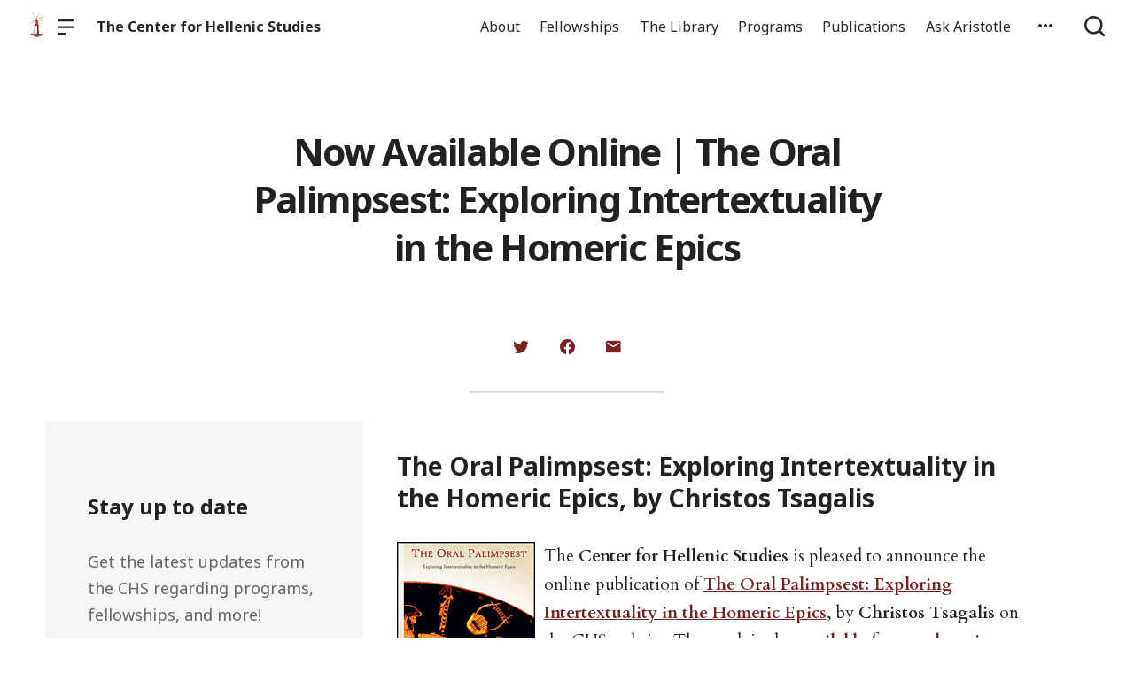

--- FILE ---
content_type: text/css
request_url: https://chs.harvard.edu/wp-content/themes/orpheus/static/css/chs.css
body_size: 8097
content:
/***
 *
 *        _
 *    ___| |__  ___
 *   / __| '_ \/ __|
 *  | (__| | | \__ \
 *   \___|_| |_|___/
 *
 *
 *   A Wordpress stylesheet building on the CHS design system
 *
 **/
/**
 * Variables and global styles
 */
:root {
  --primary-color: hsl(359, 56%, 30%);
  --secondary-color: hsla(359, 45%, 40%, .9);
}

h1, h2, h3, h4, h5 {
  font-weight: bold;
}

.-hidden {
  display: none !important;
}

a {
  text-decoration: none;
}

em, .italic, i {
  font-style: italic;
}

b, strong {
  font-weight: bold;
}

#wpadminbar .display-name {
  color: #fff;
}

.chsButton {
  color: #fff;
  margin: 10px auto;
  padding: 20px 30px;
  border-radius: 5px;
  transition: all 100ms ease-in-out;
  font-size: 12px;
  font-weight: bold;
  text-transform: uppercase;
  text-decoration: none;
  display: inline-block;
}

.chsButton.-accentButton {
  background: var(--primary-color);
}

.chsButton.-accentButton:hover {
  background: #551819;
}

.chsButton.-outline {
  border: 1px solid #222;
  color: #222;
}

.chsButton.-dropShadow {
  box-shadow: 0 0 2px 0 rgba(0, 0, 0, 0.4);
}

.chsButton.-emailButton {
  display: inline-flex;
  justify-content: center;
  align-items: center;
  padding: 0.7em 1.7em;
  color: #fff;
}

.chsButton.-emailButton:hover {
}

.chsButton.-emailButton i {
  margin-right: 10px;
}

.chsButton.-emailButton i::before {
  font-size: 24px;
}


.headerExternalSiteMenuButton {
  padding-right: 20px;
  padding-top: 20px;
}

.posts {
  width: 90%;
  margin: 0 auto;
}

.avatarChip {
  width: 40px;
  height: 40px;
  border-radius: 100%;
  background-size: cover;
  background-image: url("https://kleos.chs.harvard.edu/wp-content/uploads/2020/02/IMG_8122_v2.png");
  border: 1px solid #eee;
  margin-right: 20px;
}

body.logged-in.admin-bar .headerExternal {
  top: 30px;
}

section.featuredSection {
  padding: 10px 0 60px;
}

.archive section.volumesSection {
  padding-top: 2em;
  padding-bottom: 0;
}

.archive section.volumesSection .posts.-horizontalList {
  padding-bottom: 6em;
}

section.-altBackground {
  background: #f9f9f9;
}

.publicationSectionInner {
  max-width: none;
  margin: 0 auto;
  padding: 3em 0;
}

super {
  vertical-align:super;
  font-size: 12px;
}

sup {
  vertical-align:super;
  font-size: 12px;
}

sub {
  vertical-align: sub;
  font-size: 12px;
}


.illustration {
  filter: grayscale(1);

}

/**
 * Header
 */
.headerMenu {
  position: absolute;
  padding: 90px 0 60px;
  width: 100%;
  left: 0;
  top: 0;
  right: 0;
  background: rgba(0, 0, 0, 0.96);
  z-index: 1;
  max-height: 100vh;
  height: auto;
  overflow: hidden;
  display: none;
  box-shadow: #000 0px 0px 20px;
  transition: all 1s ease;
}

.headerLogo img {
  margin-top: 2px;
  margin-right: 5px;
  border-radius: 5px;
  height: 30px;
}

header.-dark .headerLogo img {
  filter: grayscale(100) brightness(10);
}

header.-dark .headerLogo:hover img {
  filter: none;
}

.home header .menuButton {
  border-radius: 4px;
  width: 40px;
  height: 40px;
  padding: 8px;
  opacity: 0.9;
}

.home header .menuButton:hover {
  opacity: 1;
}

.home header .menuButton svg {
  height: 1.1rem;
  width: 1.1rem;
  fill: #fff;
}

.home header .headerLogo img {
  filter: grayscale(100) brightness(10);
}

.-mainSite.home header .headerLogo img {
  filter: none;
}

.-mainSite.home header .headerExternalSiteArchiveTitle {
  color: #222;
}

.-mainSite.home header .menuButton svg {
  fill: #222;
}

.-mainSite.home header.-menuVisible .headerExternalSiteArchiveTitle {
  color: #fff;
}

.-mainSite.home header.-menuVisible .headerLogo img {
  filter: grayscale(100) brightness(10);
}

header.-menuVisible .headerExternalButton svg {
  fill: #fff;
}

.home header.headroom--not-top .headerLogo img {
  filter: none;
}

.home header .navLinkHideOnHome {
  display: none;
}

.home header .headerMenuItem {
  display: block;
}

header .headerMenuItem.-headerAltMenuItem {
  display: none;
}

.home header .headerMenuItem.-headerAltMenuItem {
  display: none;
}

.home header.headroom--not-top .headerLogo img {
  display: block;
}

.home header.headroom--not-top .menuButton {
  padding: 11px;
  box-shadow: none;
  opacity: 1;
  background: none;
}

.home header.headroom--not-top .menuButton svg {
  width: 1.2rem;
  height: 1.2rem;
  fill: #222;
}

.home header.headroom--not-top .navLinkHideOnHome {
  display: block;
}

.home header.headroom--not-top .headerMenuItem {
  display: block;
}

.home header.headroom--not-top .headerMenuItem.-headerAltMenuItem {
  display: none;
}

.headroom--not-top .headerLogo img {
  filter: none;
  display:block;
}

header.-dark.headroom--not-top .headerLogo img {
  filter: none;
}

header.-dark.headroom--not-top.-menuVisible .headerLogo img {
  filter: grayscale(100) brightness(10);
}

.-dark.-menuVisible .headerExternalDefault a:hover {
  color: #fff;
}

header.-menuVisible {
  background: rgba(0, 0, 0, 0.9);
}

header.-menuVisible .headerMenu {
  display: block;
}

header.-menuVisible .headerExternalSiteArchiveTitle span {
  color: #fff;
}

header.-menuVisible .showMenuButton {
  display: none;
}

header.-menuVisible .hideMenuButton {
  display: block;
  color: #fff;
}

header.-menuVisible .headerExternalDefault a {
  color: #fff;
}

header.-menuVisible .headerExternalDefault a:hover {
  color: #fff;
}

header.-menuVisible .headerExternalDefault .dropdownHeaderMenu a {
  color: #222;
}

header.-menuVisible .headerLogo img,
.home header.-menuVisible.headroom--not-top .headerLogo img {
  filter: grayscale(100) brightness(10);
}

header .hideMenuButton {
  display: none;
  color: #fff;
}

header .showMenuButton {
  display: block;
}

.home header.headerExternal {
}


.headerMenuInner {
  max-width: 1100px;
  margin: 0 auto;
  width: 90%;
}

.headerExternalNav, .headerExternalSite {
  position: relative;
  z-index: 2;
}

.headerExternalSiteMenuButton i {
  font-size: 26px;
}

.headerMenuColumns {
  display: flex;
  flex-wrap: wrap;
}

.headerMenuColumns ul {
  list-style: none;
  width: 25%;
}

.headerMenuColumns a {
  display: block;
  padding: 5px 0;
  font-size: 18px;
}

.headerMenuColumns a.grandchild {
  padding: 5px 0 5px 15px;
}

.headerExternalDefault .headerMenuColumns li a {
  font-size: 18px;
  color: #bebebe;
}

.headerExternalDefault .headerMenuColumns li h4 a {
  font-weight: bold;
  color: #fff;
}

.textsearchForm input {
  border-radius: 4px;
  font-size: 16px;
  padding: 10px 20px;
}

.headerExternal {
  position: fixed;
}

.headerExternal.-light {
  background: #fff;
}

.headerExternalSiteArchiveTitle {
  font-weight: bold;
  margin-left: 0.3rem;
}

.headerExternalDefault {}

.headerExternalDefault .headerExternalSite {
  margin-right: 0rem;
  padding-right: 0;
}

.headerExternal.headroom--not-top {
  background: #fff;
  box-shadow: rgba(0, 0, 0, 0.6) 0px 0px 3px;
}

.home .headerExternal .headerExternalSiteArchiveTitle {
  color: #fff;
}

.home .headerExternal.headroom--not-top .headerExternalSiteArchiveTitle {
  color: #222;
}

.home header.headerExternal.-menuVisible.headroom--not-top .headerExternalSiteArchiveTitle {
  color: #fff;
}

.headerExternalSiteLogo {
  padding-right: 0;
}

.headerExternal.headroom--not-top .headerExternalSiteArchiveTitle {
  display: block;
}

.headerExternal.headroom--not-top a {
  color: #222;
}
.headerExternal.headroom--not-top a:hover {
  color: var(--primary-color);
}
.-menuVisible.headerExternal.headroom--not-top a {
  color: #fff;
}
.-menuVisible.headerExternal.headroom--not-top a:hover {
  color: #fff;
}
.-menuVisible.headerExternal a:hover {
  color: #fff;
}

.-menuVisible.headerExternal.headroom--not-top .dropdownHeaderMenu a:hover {
  color: var(--primary-color);
}

.headerExternal.headroom--not-top.-dark .headerExternalButton svg {
  fill: #222;
}

.headerExternal.-menuVisible.headroom--not-top.-dark .headerExternalButton svg {
  fill: #fff;
}

.-menuVisible.headerExternal.headroom--not-top .dropdownHeaderMenu a {
  color: #222;
}


.headroom {
  will-change: transform;
  transition: transform 200ms linear;
}

.headroom--pinned {
  transform: translateY(0%);
}

.headroom--unpinned {
  transform: translateY(-100%);
}

.-showSearch.headroom--unpinned,
.-onSearchRoute.headroom--unpinned {
  transform: translateY(0%);
}

header.-showSearch {
  overflow: auto;
  height: 100vh;
}


.headerExternalNav .avatarChip {
  width: 30px;
  height: 30px;
  margin: 0;
}

.headerExternalNav a, .headerExternalNav button.-languageSelect {
  padding: 1rem 0.2rem;
}

.headerExternalNav button.-languageSelect {
  padding: 1rem 0;
}

.languageSelectImage {
  width: 30px;
  height: 30px;
  border-radius: 100%;
  margin: 0;
  border: 2px solid #eee;
  background-image: url("/wp-content/themes/orpheus/static/images/us.svg");
  background-position: center;
  background-size: cover;
  background-repeat: no-repeat;
  overflow: hidden;
}

.languageSelectImage.-greek {
  background-image: url("/wp-content/themes/orpheus/static/images/greece.svg");
}

.headerExternalSecondaryNav a.languageOption {
  display: flex;
}

.headerExternalSecondaryNav a.languageOption .languageSelectImage {
  margin-right: 1em;
}

.headerExternalSecondaryNav {
  margin: 0;
  padding: 0.7em 0;
}

.headerExternalSecondaryNav a {
  padding: 0.7em 0.7em;
  line-height: 1.3em;
}

.headerExternalSecondaryNav a.grandchild {
  padding: 0.7em 0.7em 0.7em 1em;
  line-height: 1.3em;
}

.headerExternalSecondaryNav a:hover {
  color: var(--primary-color);
}

.-chs .-dark.headroom--top .headerExternalNav .headerExternalSecondaryNav a:hover {
  color: var(--primary-color);
}

.headerMenuToggleButton:hover .dropdownHeaderMenu {
  display: block;
}

.dropdownHeaderMenu {
  box-shadow: 0px 1px 5px 0px rgba(0, 0, 0, 0.2), 0px 2px 2px 0px rgba(0, 0, 0, 0.14), 0px 3px 1px -2px rgba(0, 0, 0, 0.12);
  border-radius: 4px;
  background-color: #fff;
  min-width: 180px;
  position: absolute;
  top: 3.5em;
  left: 0px;
  text-align: left;
  display: none;
  padding: 0;
}

.dropdownHeaderMenu.-languageHeaderMenu {
  left: -80px;
}

.dropdownHeaderMenu.-authHeaderMenu {
  left: -6rem;
}

.-chs .-dark.headroom--top .headerExternalNav a:hover {
  color: #fff;
}

/**
 * Footer
 */
footer {
  position: relative;
  background: #f6f6f6;
  font-size: .75rem;
  padding: 1rem 4rem 2rem;
  margin: 0 auto;
  width: 100%;
  display: flex;
  justify-content: space-between;
  align-items: flex-end;
}


footer .logo {
  height: 6rem;
  opacity: 1;
  transition: all 100ms ease-in-out;
}

footer .logo:hover {
  filter:grayscale(0);
  opacity: 1;
}

.footerRow {
  display: flex;
  margin: 4px 0;
  justify-content: flex-end;
}

.footerHead p {
  text-align: right;
  font-size: 14px;
  padding: 0;
  margin: 0;
}

.footerLinks a {
  text-decoration: none;
  color: #222;
  margin-left: 7px;
}

.footerLinks a:hover {
  text-decoration: underline;
  color: var(--primary-color);
}

.footerLegal a {
  color: #666;
}

.footerTopBorder {
  background: url("/wp-content/themes/orpheus/static/images/border.png");
  height: 2rem;
  background-repeat: repeat-x;
  position: absolute;
  top: 0;
  left: 0;
  right: 0;
  width: 100vw;
  background-size: 2rem;
  opacity: 0.02;
}

.subscribeForm {
  display: flex;
  align-items: baseline;
  border-bottom: 1px solid #fff;
  max-width: 660px;
}

.subscribeForm input {
  background: #333;
  border: none;
  color: #fff;
  font-size: .8rem;
  padding-left: 0;
}

.subscribeForm input::placeholder {
  color: #fff;
}

.subscribeForm button {
  padding: 1.5em 2em;
  background: #666;
  color: #fff;
  width: 110px;
  border-radius: 2px;
  font-size: 12px;
  text-transform: uppercase;
  min-width: 110px;
}

.footerMeta {
  font-size: .75rem;
  border-top: 1px solid #e1dad2;
  justify-content: space-between;
  align-items: center;
  padding: 1em 3em;
}

.socialLinks a {
  font-size: 1.5em;
  color: #fff;
}

/**
 * Menu
 */

.listMenu {

}

.listMenu ul {
  display: flex;
  flex-wrap: nowrap;
  padding: 3em 0 0 0;
  width: 90%;
  max-width: 1600px;
  margin: 0 auto;
  justify-content: flex-start;
  align-items: flex-end;
  list-style: none;
  white-space: nowrap;
  overflow-x: scroll;
  overflow-y: hidden;
}

.listMenu li {
  line-height: 1.1em;
  padding: 0 1em;
  font-size: .9em;
  width: auto;
}

.listMenu li:first-child {
  padding-left: 0;
}

.listMenu li:last-child {
  padding-right: 0;
}

.listMenu li.active a,
.listMenu li.active a:hover {
  color: var(--primary-color);
  border-bottom: 4px solid var(--primary-color);
}

.listMenu a {
  color: #979797;
  text-transform: uppercase;
  font-weight: bold;
  text-decoration: none;
  display: block;
  border-bottom: rgba(0, 0, 0, 0) solid 4px;
  padding: .75em 4px;
  transition: all 150ms ease;
}

.listMenu a:hover,
.readmore a:hover,
.tease a:hover {
  color: var(--primary-color);
}

.-volumesMenu {
  background-color: #f9f9f9;
}

.-volumesMenu h4 {
  font-size: 14px;
  text-transform: uppercase;
  font-weight: bold;
  text-decoration: none;
  display: block;
  padding: .75em 4px;
  margin: 0;
  color: #444;
}

.-volumesMenu ul {
  padding-top: 0;
  padding-bottom: 40px;
}

.-volumesMenu li {
  line-height: 1.1em;
  padding: 2em 2em 0 0;
  font-size: .8em;
}

/**
 * Cover component
 */
.cover {
  min-height: 66vh;
}

.chsCover .coverBackgroundGradient {
  background: -webkit-gradient(linear, left top, left bottom, from(rgba(0, 0, 0, .8)), color-stop(30%, rgba(0, 0, 0, .6)), to(rgba(0, 0, 0, .8)));
  background: -webkit-linear-gradient(top, rgba(0, 0, 0, .8), rgba(0, 0, 0, .6) 30%, rgba(0, 0, 0, .8));
  background: -o-linear-gradient(top, rgba(0, 0, 0, .8) 0, rgba(0, 0, 0, .6) 30%, rgba(0, 0, 0, .8) 100%);
  background: linear-gradient(180deg, rgba(0, 0, 0, .8) 0, rgba(0, 0, 0, .6) 30%, rgba(0, 0, 0, .8));
}

.chsCover .coverContent {
  max-width: 1200px;
  color: #fff;
  margin: 0;
}

.chsCover .coverContent a {
  border-bottom: none;
  text-decoration: none;
}

.chsCover .coverContent p {
  font-size: 20px;
  color: rgba(255, 255, 255, 0.4);
}

.chsCover .coverContent h1 {
  margin: 20px 0;
  color: #fff;
  font-size: 50px;
  max-width: 720px;
  line-height: 1.3em;
}

.chsCover .coverContent h2.subtitle {
  margin: 20px 0;
  padding: 0;
  color: #fff;
  font-size: 18px;
  max-width: 720px;
  line-height: 1.3em;
}

.notFound .cover .coverContent h1 {
	margin: 2rem auto;
}

.notFound .cover .coverContent h2.subtitle {
	margin: 1rem auto;
  text-align: center;
}

.chsCover .coverContent h2 {
  color: rgba(255, 255, 255, 0.9);
  font-size: 18px;
  margin: 0;
  padding: 0 10px;
}

.coverCaption {
  position: absolute;
  bottom: 2em;
  right: 2em;
  font-style: italic;
  z-index: 1;
}

.coverCaption span {
  font-size: 14px;
  color: rgba(255, 255, 255, 0.6);
}

.coverReadMoreButton {
  display: flex;
  align-items: center;
  margin-top: 60px;
}

.coverReadMoreButton:hover {
  transform: scale(.99);
}

.coverReadMoreButton:active {
  transform: scale(.97);
}

.coverReadMoreButton i {
  padding-left: 15px;
  font-size: 22px;
}

.chsButton.coverReadMoreButton {
  padding-left: 1em;
  margin-left: 0;
}

.chsButton.coverReadMoreButton span {
  color: #fff;
}

.chsCover .postMeta,
.chsCover .postMeta span,
.chsCover .postMeta .postDate,
.chsCover .postMeta a {
  color: #fff;
}

.chsCover .postMeta .postDate {
  text-transform: uppercase;
  font-size: 14px;
  color: rgba(255, 255, 255, 0.6);
  padding-top: 3px;
}

.chsCover .postMeta .postDate.-eventDate {
  font-size: 18px;
}

.chsCover .postMeta .category {
  color: rgba(255, 255, 255, 0.8);
  font-size: 14px;
}

.chsCover .postMeta .category.-eventType {
  font-size: 24px;
}

.chsCover .postMeta .category:hover {
  color: rgba(255, 255, 255, 1);
}

.spacer {
  padding: 0 1em;
  color: rgba(255, 255, 255, 0.6);
}

.shareLinks {
  width: 100%;
  color: #fff;
  z-index: 1;
}

.shareLinks a {
  color: rgba(255, 255, 255, 0.9);
  border-radius: 100%;
  /* border: 2px solid rgba(255, 255, 255, 0.9); */
  width: 50px;
  height: 50px;
  margin-right: 5px;
  display: inline-block;
}

.shareLinks i::before {
  font-size: 24px;
}

/**
 * Post Lists and Teasers
 */
.posts.-horizontalList {
  display: flex;
  justify-content: space-between;
  max-width: 1600px;
  padding: 30px 0;
  width: 90%;
  margin: 0 auto;
}

.posts.-horizontalList .tease {
  padding: 2rem 0;
}

.postsHeader {
  display: flex;
  justify-content: space-between;
  align-items: baseline;
  width: 90%;
  max-width: 1100px;
  margin: 0 auto;
}

.postsHeaderViewAll {
  font-size: 14px;
  text-transform: uppercase;
  text-decoration: none;
  font-weight: bold;
}

.horizontalListOuter {
  width: 100%;
}

.posts.-horizontalList .tease {
  width: 31%;
}

.-horizontalList.-horizontalScroll {
  white-space: nowrap;
  overflow-x: auto;
  width: 100%;
  display: flex;
  justify-content: flex-start;
  max-width: none;
  padding: 30px 0;
  flex-wrap: nowrap;
}

.-horizontalList.-wrapList {
  flex-wrap: wrap;
}
.-wrapList .tease.-teaseBook:first-child {
  margin-left: 0;
}

.posts.-horizontalList.-wrapList .tease {
  width: 28%;
}

.-horizontalList.-horizontalScroll .tease {
  width: 90%;
  max-width: 400px;
  min-width: 25em;
  padding: 1em;
}

.-horizontalList.-horizontalScroll .tease:first-child {
  margin-left: 4rem;
}

.-horizontalList.-horizontalScroll .tease:last-child {
  margin-right: 6rem;
}

.horizontalListOuter.-expanded .-horizontalList {
  flex-wrap: wrap;
  overflow: visible;
  white-space: normal;
  margin: 0 auto;
  padding: 1rem 5rem;
}

.horizontalListOuter.-expanded .-horizontalList.-horizontalScroll .tease:first-child {
  margin-left: 0;
}

.tease p {
  word-break: break-word;
}

.tease .teaseImageOuter {
  overflow: hidden;
  border: 1px solid #eee;
}

.teaseImageOuter.-teaseImageOuterPlaceholder {
  border: none;
}

.tease .teaseImage {
  background-size: cover;
  background-position: center;
  filter: brightness(.95);
  transition: all 300ms ease-in-out;
}

.tease:hover .teaseImage {
  filter: brightness(1);
  transform: scale(1.01);
}

.tease {
  display: flex;
  flex-wrap: wrap;
  justify-content: flex-start;
  align-items: flex-start;
  align-content: space-between;
  white-space: normal;
}

.tease p {
  font-size: 14px;
  word-wrap: break-word;
  margin: 20px 0 30px;
  color: #666;
  line-height: 1.7em;
}

.tease p a {
  font-weight: normal;
}

.tease .h2 {
  font-weight: normal;
  font-size: 22px;
  line-height: 1.3em;
  letter-spacing: 1.1px;
  margin-top: 0;
  text-align: left;
}

.tease .tease-body {
  width: 100%;
}

.tease .h2 a {
  text-decoration: none;
  color: #222;
  font-weight: bold;
}

.tease .postMeta {
  font-size: 13px;
  text-transform: uppercase;
  letter-spacing: 2px;
  color: #bfbfbf;
  text-align: left;
  display: flex;
  justify-content: flex-start;
  align-items: center;
  flex-wrap: wrap;
}

.tease .postDate {
  display: inline-block;
}

.tease .postMeta .byline {
  font-weight: 700;
  color: var(--primary-color);
}

.tease .teaseImageOuter {
  display: block;
  margin-bottom: 2em;
}

.tease .teaseImageOuter,
.tease .teaseImage {
  width: 100%;
  height: 240px;
}

.tease .postCategories {
  margin-bottom: 0.5rem;
}

.tease .readMore {
  font-size: 13px;
  letter-spacing: 2px;
  color: #222;
  text-transform: uppercase;
  text-decoration: none;
}

/* vertical list of horizontal tease cards styles */
.posts.-verticalList {
  max-width: 1180px;
}

.tease.-teaseFull {
  display: flex;
  flex-wrap: nowrap;
  justify-content: space-between;
  margin: 2em 0;
  border-bottom: 2px solid rgba(0, 0, 0, .1);
  padding-bottom: 1.75em;
}

.tease.-teaseFull.-teaseCondensed {
  width: 100%;
}

.-teaseFull .h2 {
  font-weight: bold;
  font-size: 26px;
  line-height: 1.45em;
  letter-spacing: 1.5px;
  margin: 0.8rem 0 1.2rem;
}

.-teaseFull .h2 a {
  text-decoration: none;
  color: #222;
}

.-teaseFull .h2 a:hover {
  color: var(--primary-color);
}

.-teaseFull p {
  font-size: 15px;
  word-wrap: break-word;
  line-height: 1.75em;
  color: #444;
  letter-spacing: normal;
}

.-teaseFull .postCategories {
  font-size: 12px;
  text-transform: uppercase;
  display: flex;
  align-items: flex-end;
  justify-content: flex-start;
  flex-wrap: wrap;
}

.-teaseFull .postCategories a {
  text-decoration: none;
}

.postCategory {
  font-weight: bold;
  font-size: 13px;
  margin-right: 0;
  display: flex;
  justify-content: flex-start;
  align-items: baseline;
  line-height: 1.3em;
  text-transform: uppercase;
  white-space: nowrap;
  text-align: left;
}

.siteCategory svg {
  width: 0.8rem;
  height: 0.8rem;
  margin-right: 0.2rem;
}

.siteCategory span {
  display: inline-block;
  line-height: 1.3em;
}

.siteCategory.-classicalInquiries span {
  color: #bd4621;
}
.siteCategory.-kleos span {
  color: #3b39a5;
}
.siteCategory.-kosmos span {
  color: #19541b;
}
.siteCategory.-researchBulletin span {
  color: #880000;
}


.siteCategory.-classicalInquiries svg {
  fill: #bd4621;
}
.siteCategory.-kleos svg {
  fill: #3b39a5;
}
.siteCategory.-kosmos svg {
  fill: #19541b;
}
.siteCategory.-researchBulletin svg {
  fill: #880000;
}

.read-more {
  font-weight: normal;
}


.-teaseFull .teaseImageOuter,
.-teaseFull .teaseImage {
  width: 36%;
  height: 320px;
  margin: 1em 2em;
}

.-teaseFull .teaseImage {
  width: 100%;
  margin: 0;
}

.-teaseFull .teaseImageOuter {
  display: block;
}

.-teaseFull .postMeta {
  width: 15%;
  display: flex;
  align-content: flex-start;
  flex-wrap: wrap;
  padding: 1em 0;
  font-size: 14px;
  color: #666;
}

.-teaseFull .postMeta span {
  display: block;
  // width: 100%;
  // text-align: right;
}

.tease.-teaseFull.-teaseCondensed .postMeta {
  width: 100%;
  display: flex;
  flex-wrap: wrap;
  justify-content: flex-start;
  align-items: center;
  text-align: left;
  margin:0;
  padding: 0 0 0.5rem 0;
}

.tease.-teaseFull.-teaseCondensed .postDate {
  display: block;
}

.tease p.dateline {
  font-size: 24px;
  color: #666;
	font-family: "Cardo", "Times New Roman", serif;
}

.tease.-teaseCondensed p.dateline {
  margin: 0;
  padding: 0;
  font-size: 22px;
	font-family: "Cardo", "Times New Roman", serif;
  text-transform: none;
}

.-teaseFull .postDate {
  text-transform: uppercase;
}

.-teaseFull .postText {
  width: 40%;
  padding: 1em 0;
  color: #444;
}

.-teaseFull.-teaseCondensed .postText {
  width: 60%;
}

.-teaseNoImage.-teaseFull .postText {
  width: 90%;
}

.-teaseNoImage.-teaseFull .postText h2,
.-teaseNoImage.-teaseFull .postText p
{
  max-width: 820px;
}

.-teaseFull.-teaseCondensed .teaseImageOuter {
  margin-left: 0;
}

.-teaseFull .readMore {
  font-size: 13px;
  color: #222;
  letter-spacing: 2px;
  text-transform: uppercase;
  text-decoration: none;
}

.-teaseFull .teaseActionLinks {
  display: flex;
}

.-teaseFull .teaseActionLinks .readMore {
  margin-right: 2em;
  display: flex;
  align-items: center;
}

.-teaseFull .teaseActionLinks i::before {
  font-size: 20px;
}

.-publicationsHeader {
  display: flex;
  justify-content: space-between;
  background-color: #f9f9f9;
  width: 82%;
  max-width: 1600px;
  margin: 0 auto;
  padding-bottom: 2em;
}

.-publicationsHeader h3 {
  font-size: .9em;
  letter-spacing: inherit;
  text-transform: uppercase;
  font-weight: bold;
  color: #979797;
  margin: 0;
}

.-publicationsHeader a {
  font-size: .9em;
  letter-spacing: inherit;
  text-transform: uppercase;
  font-weight: bold;
  text-decoration: none;
  color: #979797;
}

.posts.-horizontalList.-publicationsList {
  background-color: #f9f9f9;
  overflow-x: scroll;
  background-color: #f9f9f9;
  margin: 0;
  width: 100%;

}

.volume-section {
  background-color: #f9f9f9;
}

.tease.-teaseBook {
  text-align: left;
  display: flex;
  flex-wrap: wrap;
  justify-content: flex-start;
  align-items: flex-start;
  align-content: space-between;
  width: 30%;
  min-width: 17em;
  margin-right: 2em;
}

.tease.-teaseBook:first-child {
  margin-left: 7em;
}

.tease.-teaseBook .teaseImageOuter {
  padding-bottom: 2em;
  width: 100%;
  max-width: 280px;
  margin: 0 auto 1em;
}

.tease.-teaseBook .teaseImage,
.tease.-teaseBook .teaseImageOuter {
  height: 360px;
}

.tease.-teaseBook hr {
  max-width: 120px;
  height: 4px;
  background: #222;
  border: none;
  outline: none;
  margin: 10px auto 30px;
}

.tease.-teaseBook h2 {
  font-size: 14px;
  margin: 0;
}

.tease.-teaseBook p {
}

.tease.-teaseBook .postMeta {
  margin-top: 0.5rem;
}

.tease.-teaseBook .readMore {
  margin-bottom: 24px;
}

.horizontalList.horizontalListAlt {
  background-color: #f9f9f9:
}

.tease.-teaseCondensed {
  width: 22%;
  justify-content: space-between;
  align-content: flex-start;
}

.tease.-teaseCondensed h2 a {
  font-family: "Noto Sans", sans-serif;
}

.tease.-teaseCondensed p {
  font-size: 16px;
  font-family: "Noto Sans Light", sans-serif;
  margin: 15px 0 20px;
}

.tease.-teaseCondensed .postMeta {
  font-size: .7em;
}

.tease.-teaseCondensed img {
  display: none;
}

/**
 * Pages
 */

.post.-withSidebar.homeWithSidebar .articleContent {
  max-width: none;
}

.article-body .articleContent p {
  width: 90%;
  max-width: 720px;
  word-wrap: break-word;
}

.page .cover {
  min-height: 20vh;
}

.cover .titleOverline {
  margin: 0.5em 0;
  width: 120px;
  opacity: 0.5;
}

.articleContent {
  max-width: 1100px;
  margin: 0 ;
  padding: 3rem 6rem;
  min-height: 100rem;
  width: 90%;
}

.articleContent.-articleContentWithSidebar {
  max-width: none;
  margin: 0 auto;
  padding-bottom: 0;
  min-height: 500px;
  position: relative;
  width: 100%;
}

.contentMain {
  width: 100%;
  padding-right: 4em;
  padding-bottom: 6em;
}

.contentMain p {
  word-wrap: break-word;
}

.contentMain a {
  color: var(--primary-color);
  text-decoration: underline;
}
.contentMain a span {
  color: var(--primary-color);
  text-decoration: underline;
}
.contentMain a:hover {
  text-decoration: none;
}
.contentMain a:hover span {
  text-decoration: none;
}

.page hr.postContentDivider {
  height: 3px;
  border: none;
  border-radius: 2px;
  background: #ddd;
  width: 66%;
  max-width: 220px;
  margin: 2rem auto;
}

.labelCaps {
  text-transform: uppercase;
  font-size: 14px;
  font-weight: bold;
  color: var(--primary-color);
  font-family: "Noto Sans", sans-serif;
  letter-spacing: 1px;
  margin: 0;
  padding: 0;
  text-decoration: none;
}

.post.-informational .contentMain {
  margin: 0 auto;
}

.post.-informational .articleContent {
  min-height: 0;
}

.post.-informational .articleContent h1,
.post.-informational .articleContent h2,
.post.-informational .articleContent h3,
.post.-informational .articleContent h4,
.post.-informational .articleContent h5,
.post.-article .articleContent h1,
.post.-article .articleContent h2,
.post.-article .articleContent h3,
.post.-article .articleContent h4,
.post.-article .articleContent h5 {
  max-width: 720px;
  margin: 2rem auto;
}

.post.-article .wp-block-embed__wrapper {
  text-align: center;
}

.post.-article .wp-block-embed iframe {
  margin: 1rem auto;
}

.post.-informational .catsTags,
.post.-informational hr {
  max-width: 720px;
  margin: 2rem auto;
}

.post.-blank .articleContent h2 {
  margin: 50px auto 25px;
  max-width: 720px;
}

.post.-blank .articleContent h3 {
  margin: 50px auto 25px;
  max-width: 720px;
}

.post.-blank .articleContent h4 {
  margin: 50px auto 25px;
  max-width: 720px;
}

/**
 *  Posts
 */
.articleBody {
  padding-bottom: 3em;
}

.postHead h1 {
  margin: 1em auto 2em;
  max-width: 730px;
  width: 90%;
}

.articleContent p,
.articleContent .Paragraph,
.articleContent ul,
.articleContent ol {
  max-width: 720px;
  margin: 24px auto;
  text-align: left;
  font-size: 19px;
  font-family: "Cardo", "Times New Roman", serif;
  font-weight: 100;
  line-height: 1.7em;
}

.post.-blog .articleContent figure {
  margin: 20px auto;
  width: 100%;
  text-align: center;
}

.articleContent h1, h2, h3, h4, h5 {
  max-width: 730px;
  margin: 20px 0;
  text-align: left;
}

.articleContent h1 {
  margin: 60px 0 30px;
  font-size: 42px;
}

.articleContent h2 {
  margin: 50px 0 25px;
  font-size: 36px;
}

.articleContent h3 {
  margin: 30px 0 15px;
  font-size: 28px;
}

.articleContent h4 {
  margin: 20px 0 10px;
  font-size: 22px;
}

.articleContent hr {
  max-width: 220px;
  width: 90%;
  margin: 20px 0;
}

pre.wp-block-verse {
  font-size: 19px;
  font-family: "Cardo", "Times New Roman", serif;
}

/** Catch edge cases with Wordpress pluins that embed custom html
 * in posts */
.post.-blog #main > span, .post.-blog #main > div {
  max-width: 720px;
}


.articleH1 {
  font-size: 50px;
  text-align: center;
  max-width: 840px;
  margin: 90px auto;
  line-height: 1.3em;
}

.articleByline {
  margin: 20px auto;
  display: flex;
  align-items: center;
  justify-content: center;
}

.articleByline {
  font-family: "Cardo", "Times New Roman", serif;
  font-size: 22px;
  line-height: 1.7em;
  color: #444;
}

.postHeadLinks {
  text-align: center;
}

.postHeadLinks a {
  padding: 10px;
  text-decoration: none;
}

.postHeadLinks a:hover {
  color: var(--primary-color));
}

.postHeadLinks i {
  font-size: 20px;
}

.postCitation {
  margin: 60px auto;
}

.postCitation p {
  font-family: "Noto Sans Light", sans-serif;
  font-size: 16px;
  max-width: 720px;
  text-align: left;
}

.postCitation p label {
  font-weight: bold;
  font-size: 12px;
  text-transform: uppercase;
  display: inline;
}

.moreFromOptions {
  display: flex;
  justify-content: center;
  align-items: center;
  margin: 1em 0 6em;
  flex-wrap:wrap;
}

.moreFrom {
  text-align: center;
  margin: 0 0.5em;
}

.-moreFromText {
  text-transform: lowercase;
  font-size: 1em;
  color: #999;
  white-space: nowrap;
}

.moreFrom a {
  font-size: 18px;
  text-transform: uppercase;
  border-radius: 2px;
  padding: 1.2rem 2.2rem;
  margin: 1rem auto;
  display: inline-block;
  text-decoration: none;
  box-shadow: 0px 1px 4px rgba(0, 0, 0, 0.6);
  color: #444;
  background: #eee;
  transition: all 150ms ease;
  white-space: nowrap;
}

.moreFrom a:hover {
  background: var(--primary-color);
  color: #fff;
}

.moreFrom a:active {
}

.moreFrom.-accent a {
  background: var(--primary-color);
  color: #fff;
}

.single .cover h1 {
  font-size: 2.8em;
  line-height: 1.24em;
  max-width: 820px;
}

img.alignright {float:right; margin:0 0 1em 1em}
img.alignleft {float:left; margin:0 1em 1em 0}
img.aligncenter {display: block; margin-left: auto; margin-right: auto}
a img.alignright {float:right; margin:0 0 1em 1em}
a img.alignleft {float:left; margin:0 1em 1em 0}
a img.aligncenter {display: block; margin-left: auto; margin-right: auto}

.post.-blog .wp-block-image {
  max-width: 720px;
  margin: 4em 0;
}

.post.-blog .wp-block-image img {
  width: 100%;
  height: 40em;
  object-fit: contain;
  display: block;
}

.post.-blog figcaption {
  width: 600px;
  margin: 1rem auto 0;
  font-size: 14px;
}

.wp-block-image.caption-align-left figcaption {
  text-align: left;
}

.postMetaRow {
  display: flex;
  justify-content: flex-start;
  align-items: center;
  padding: 1em 0;
  flex-wrap: wrap;
}

.cover .postMetaRow {
  color: #fff;
}

.postMetaRow .articleByline {
  margin: 0;
}

.postMetaRow .articleByline {
  font-size: 28px;
}

.cover .postHeadLinks {
  padding: 1em 0 2em;
  text-align: left;
}

.cover .postHeadLinks a:first-child {
  padding-left: 0;
}

.cover .postHeadLinks a:hover {
  color: var(--primary-color);
}

/**
 * Post article
 */

 .post.-article .articleContent h1.articleH1 {
   text-align: center;
   margin: 6rem auto 3rem;
 }

.post.-article .postContentInner.-withSidebar {
  display: flex;
  justify-content: space-around;
  align-items: flex-start;
}

.post.-article .contentMain {
  width: 66%;
}

.post.-article .mainSidebar {
  width: 33%;
}

.post.-article .sidebarSignup {
  margin: 0 2rem 2rem 0;
}

/**
 * Post blog
 */
.post.-withSidebar {
  display: flex;
  justify-content: space-between;
  align-items: flex-start;
}

.post.-withSidebar .articleContent {
  width: 70vw;
  margin: 0;
  max-width: 866px;
  padding: 3rem 3rem 6rem 6rem;
  min-height: 100vh;
}

.post.-withSidebar .mainSidebar {
  padding-top: 3rem;
  padding-bottom: 3rem;
  width: 33vw;
  padding-right: 0;
}

.post.-withSidebar .mainSidebar .sidebarInner {
  padding-right: 4rem;

}

.post.-withSidebar .socialLinks {
  padding-bottom: 18rem;
}



.post.-blog .contentMain .postMeta {
  display: flex;
  justify-content: space-between;
  align-items: center;
  padding-right: 0;
  flex-wrap: wrap;
  max-width: 720px;
}

.post.-blog .categories {
  margin-right: 1em;
}

.post.-blog .contentMain .articleByline {
  flex-wrap: wrap;
}

.post.-blog .postDate {
  font-size: 14px;
  color: #999;
  font-weight: 300;
  text-transform: uppercase;
}

.post.-blog .tease .postDate {
  font-size: 12px;
}

.post.-blog .contentMain .articleByline {
  margin: 20px 0;
}

.post.-blog .postMetaLeft {
  display: flex;
  justify-content: flex-start;
  align-items: baseline;
  flex-wrap: wrap;
}

.post.-blog .avatarChip {
  margin: 0 0 0 20px;
}

.post.-blog .postHeadLinks {
  text-align: left;
}

.post.-blog .postHeadLinks a:first-child {
  padding-left: 0;
}

.post.-blog .postCitation {
  margin: 1em 0;
}

.post.-blog .contentMain hr {
  max-width: 220px;
  width: 90%;
  margin: 1em 0 3em;
}

.post.-blog .contentMain hr.wp-block-separator {
  margin: 3em 0;
}

.post.-blog .contentMain p {
  margin: 24px 0;
}

.post.-blog .contentMain h1, h2, h3, h4, h5 {
  margin: 20px 0;
}

.post.-blog .contentMain h1, h2, h3, h4, h5 {
  margin: 20px 0;
}

.post.-blog .contentMain h1 {
  margin: 60px 0 30px;
}

.post.-blog .contentMain h2 {
  margin: 50px 0 25px;
}

.post.-blog .contentMain h3 {
  margin: 30px 0 15px;
}

.post.-blog .contentMain h4 {
  margin: 20px 0 10px;
}

.post.-blog .articleContent figure {
  margin: 4em 0 2em;
}

.post.-blog .articleContent figure.aligncenter {
  margin: 4em auto 2em;
  width: 100% !important;
}

.post.-blog .articleContent figure img {
  width: 90%;
  max-height: 80vh;
  height: auto;
  margin: 1em auto;
  object-fit: contain;
  display: block;
}

.post.-blog .articleContent figure.is-resized img {
  width: auto;
  max-height: none;
  height: auto;
}

.-mainSite .post.-blog .articleContent figure img {
  width: auto;
  max-height: none;
  height: auto;
}

.-mainSite .post.-blog .articleContent figure {
  width: auto;
  margin: 0;
  text-align: inherit;
}

.-mainSite .post.-blog .articleContent figure.alignright {
  margin: .5em 0 .5em 1em;
}

.-mainSite .post.-blog .articleContent figure.alignleft {
  margin: .5em 1em .5em 0;
}


.pea_cook_wrapper .pea_cook_topcenter {
  bottom: 30px !important;
  top: auto !important;
  color: #fff;
}

.pea_cook_wrapper .pea_cook_topcenter p {
  color: #fff;
}

.contentMain .catsTags {
  text-align: left;
}

.contentMain .catsTags .categories,
.contentMain .catsTags .tags {
  margin: 1em 0;
  text-align: left;
  flex-wrap: wrap;
  max-width: 720px;
}

.contentMain .catsTags .category {
  font-weight: bold;
  font-size: 16px;
}

.contentMain .catsTags .tag {
  font-weight: 300;
  font-size: 14px;
  color: #999;
}

.contentMain .catsTags .tag {
  font-weight: 300;
  font-size: 16px;
  color: #444;
  padding-right: 0;
  margin-right: 0;
}

.contentMain .catsTags .tag:hover {
  color: var(--primary-color);
}

/**
 * Comments
 */
.comments {
  margin: 3em 0;
}

/**
 * Sidebar
 */
.mainSidebar {
  width: 30vw;
}

.mainSidebar .sidebarInner {
  position: relative;
  display: block;
}

.mainSidebar.-secondary .sidebarInner {
  padding-bottom: 3rem;
}

.tease.-teaseSidebar {
  margin: 1rem 0 2rem;
  display: block;
}

.-teaseSidebar a {
  display: block;
}

.-teaseSidebar a:hover h4 {
  display: block;
  color: var(--primary-color);
}

.-teaseSidebar h4 {
  font-size: 1.2rem;
  margin: 0 0 0.8rem;
  padding: 0;
  width: 100%;
  transition: all 100ms ease-in-out;
}

.-teaseSidebar .postMeta span {
  color: #666;
}

.-teaseSidebar .postMeta {
  display: flex;
  align-items: center;
  line-height: 2rem;
}


.socialLinks ul {
  list-style: none;
  display: flex;
  justify-content: flex-start;
  padding: 0;
  margin: 0;
}

.socialLinks ul li {
  list-style: none;
  margin: 0;
  padding: 0;
}

.socialLinks a {
  display: inline-flex;
  margin: 1rem 1rem 1rem 0;
  border-radius: 100%;
  width: 46px;
  height: 46px;
  background: #999;
  transition: all 100ms ease-in-out;
  text-align: center;
  justify-content: center;
  align-items: center;
}

.socialLinks a:hover {
  background: var(--primary-color);
}

.socialLinks i::before {
  font-size: 20px;
}

.sidebarSignup {
  margin: 0 0 2rem;
  padding: 3rem 3rem 2rem;
  background: #f6f6f6;
  position: relative;
  text-align: left;
}

.sidebarSignup h4 {
  font-size: 24px;
}

.sidebarSignup p {
  font-size: 18px;
  color: #666;
  font-family: "Noto Sans", sans-serif;
}


.rp4wp-related-posts h3 {
  display: none;
}

.rp4wp-related-post-content p {
  font-size: 14px;
}

.rp4wp-related-post-content a {
  font-size: 16px;
  color: #222;
  font-family: "Noto Sans", sans-serif;
  font-weight: bold;
  display: block;
}

.rp4wp-related-post-content a:hover {
  color: var(--primary-color);
}

.rp4wp-related-posts ul {
  float: none !important;
}


/**
 * Archive
 */
.archive.archiveLayout {
  display: flex;
  justify-content: space-between;
  position: relative;
}

.archiveLayout main {
  padding: 5em 3em 5em 3em;
  width: 68vw;
}

.archiveContent {
  min-height: 100vh;
}


.archiveContent > h1 {
  font-size: 2.4rem;
  margin-top: 2rem;
}

.archiveContent .posts {
  width: 100%;
}

.archiveLayout .archiveSidebar {
  padding-top: 3em;
}

.categoryHero {
  margin: 2em 0;
  position: relative;
  display: block;
  height: 30em;
  width: 100%;
  overflow: hidden;
}

.categoryHeroBackground {
  height: 30em;
  width: 100%;
  position: absolute;
  top: 0;
  right: 0;
  left: 0;
  bottom: 0;
  background-size: cover;
  background-position: center;
  transition: all 100ms ease-in-out;
  filter: brightness(.9);
}

.categoryHeroGradient {
  position: absolute;
  height: 30em;
  width: 100%;
  top: 0;
  right: 0;
  left: 0;
  bottom: 0;
  background: -webkit-gradient(linear, left top, left bottom, from(rgba(0, 0, 0, .8)), color-stop(50%, rgba(0, 0, 0, .6)), to(rgba(0, 0, 0, .8)));
  transition: all 100ms ease-in-out;
}

.categoryHero:hover .categoryHeroBackground {
  filter: brightness(1);
  transform: scale(1.01);
}

.categoryHero:hover .categoryHeroGradient {
  opacity: 0.8;
}

.categoryHero .categoryHeroContent {
  position: absolute;
  height: 30em;
  width: 100%;
  right: 0;
  left: 0;
  bottom: 0;
  color: #fff;
  padding: 2em;
  display: flex;
  flex-wrap: wrap;
  align-items: flex-end;
  align-content: flex-end;
}

.categoryHeroContent .h2 {
  color: #fff;
  font-size: 36px;
  width: 100%;
  margin: 0;
  padding: 0;
  margin-bottom: 1em;
  text-shadow: 0 0 4px #222;
}

.categoryHeroContent .postMeta {
  font-size: 16px;
  width: 100%;
}

.categoryHeroContent .postMeta span,
.categoryHeroContent .postMeta a {
  color: #fff;
}

.categoryHeroContent .postMeta p.dateline {
  font-size: 24px;
  color: rgba(255, 255, 255, 0.9);
	font-family: "Cardo", "Times New Roman", serif;
  padding: 0;
  margin: 0;
}

.teaseFull.-teaseCondensed .postMeta {
  width: 100%;
  display: flex;
  align-content: flex-start;
  flex-wrap: wrap;
  text-align: left;
}

.teaseFull.-teaseCondensed .postMeta span {
  display: inline;
  text-align: left;
  width: auto;
  color: #666;
}

.postMetaDivider {
  padding: 0 1em;
}

.archiveLayoutSearch.archiveLayout main {
  padding: 5em 0;
  width: 90%;
  margin: 0 auto;
}

.resultsCount {
  font-style: italic;
  color: #999;
}

.searchResultsH1 {
  font-size: 2rem;
}

.searchHead {
  margin: 0 0 3em 0;
  display: flex;
  flex-wrap: none;
}

.searchHeadInput {
  border: 1px solid #999;
  font-size: 22px;
  padding: 1em;
  border-top-left-radius: 4px;
  border-bottom-left-radius: 4px;
  height: 60px;
}

.searchHead button {
  background: #222;
  color: #fff;
  font-size: 12px;
  font-weight: bold;
  text-transform: uppercase;
  padding: 1rem 2rem;
  border-top-right-radius: 4px;
  border-bottom-right-radius: 4px;
  height: 60px;
}

/**
 * Pagination
 */
.pagination {
  display: flex;
  list-style: none;
  flex-wrap: wrap;
}

.pagination li {
  margin: 5px;
  background: #eee;
}

.pagination li.current {
  background: transparent;
  color: #fff;
}

.pagination li.disabled {
  display: none;
}

.pagination li span, .pagination li a, .pagination li button {
  padding: 10px 15px;
  text-decoration: none;
  transition: all 100ms ease-in-out;
  display: flex;
  justify-content: center;
  align-items: center;
}

.pagination li i {
  color: var(--primary-color);
}

.pagination li.first i,
.pagination li.prev i {
  margin-right: 5px;
}

.pagination li.next i,
.pagination li.last i {
  margin-left: 5px;
}

.pagination li a:hover {
  background: var(--primary-color);
  color: #fff;
}

.pagination li a:hover i {
  color: #fff;
}


/**
 * Redesign notification
 */
.redesignFeedback {
  width: 320px;
  border-radius: 40px;
  height: 60px;
  position: fixed;
  bottom: 20px;
  right: 24px;
  z-index: 99;
  background: #fff;
  box-shadow: 0px 0px 4px 0px rgba(0, 0, 0, 0.6);
  font-size: 12px;
  text-align: right;
  display:flex;
  align-items: center;
  justify-content: flex-end;
  transition: all 100ms ease-in-out;
}

.redesignFeedback:hover {
  box-shadow: 0px 0px 6px 0px rgba(0, 0, 0, 0.6);
}

.redesignFeedback span {
  padding: 8px 6em 8px 1em;
  display: block;
  line-height: 1.5em;
}

.redesignFeedback a {
  text-decoration: underline;
  color: var(--primary-color);
}

/**
 * Annotations custom
 */

#Annotations {
}

.annotationsLoadingMessage {
  width: 100vw;
  margin: 0 auto;
  padding: 2em 6em 6em;
  color: #999;
}

/**
 * Publications
 */

.tableOfContents {
  text-align: left;
  margin: 0 auto;
}

.loadingReadingEnv {
  padding: 3em 0;
  margin: 0 auto;
  width: 90%;
  max-width: 1100px;
}

.shareButtonOuter {
  position: relative;
}

#book_share_links {
  display: none;
  position: absolute;
  top: 60px;
  left: 30px;
  bottom: auto;
  right: auto;
  background: #fff;
  min-width: 0;
  width: auto;
  max-width: auto;
  border-radius: 4px;
  box-shadow: 0px 0px 4px 0px rgba(0, 0, 0, 0.4);
  padding: 0.5rem;
}

#book_share_links .postHeadLinks {
  display: flex;
  margin: 0;
}

#book_share_links .postHeadLinks a {
  display: flex;
  justify-content: center;
  align-items: flex-start;
}

#book_share_links .postHeadLinks i {
  color: #444;
  line-height: 22px;
}

.rp4wp-posts-list {
  list-style: none;
  padding:0;
  margin:0;
}

.post ul.rp4wp-posts-list li {
  list-style: none;
  padding: 0.5rem 0;
  margin: 0;
}

.rp4wp-posts-list img {
  display: none;
}

.rp4wp_component_title {
	font-family: "Noto Sans", -apple-system, BlinkMacSystemFont, "Helvetica Neue", Helvetica, sans-serif;
  font-weight: bold;
}

.rp4wp_component_title a {
  color: #222;
}

.rp4wp_component_title a:hover {
  color: var(--primary-color);
}

.rp4wp_component_excerpt p {
  color: #444;
}

header.-menuVisible .headerLogo img,
.home header.-menuVisible.headroom--not-top .headerLogo img,
header.-menuVisible .headerLogo:hover img,
.home header.-menuVisible.headroom--not-top .headerLogo:hover img {

  filter: grayscale(100) brightness(10);
}

.footerLeft {
  padding-right: 2rem;
}


--- FILE ---
content_type: text/css
request_url: https://chs.harvard.edu/wp-content/themes/orpheus/static/css/print.css
body_size: 274
content:
@media print {
  header {
    display: none;
  }

  #main_sidebar {
    display: none;
  }

  #cover_share_links {
    display: none;
  }

  .post.-withSidebar .articleContent {
    width: 90%;
    margin: 0 auto;
    padding: 3rem 0;
  }

  footer {
    display: none;

  }

  .coverBackground {
    display: none;
  }

  .coverBackgroundGradient {
    display: none;
  }

  .coverContent {
    color: #000;
    opacity: 1;
  }

  .coverContent h1, .coverContent h2, .coverContent p.overline {
    color: #000;
    text-shadow: none;
  }

  .articleContent p, .articleContent .Paragraph {
    color: #000;
  }

  .cover {
    padding: 1rem 2rem;

  }
}
